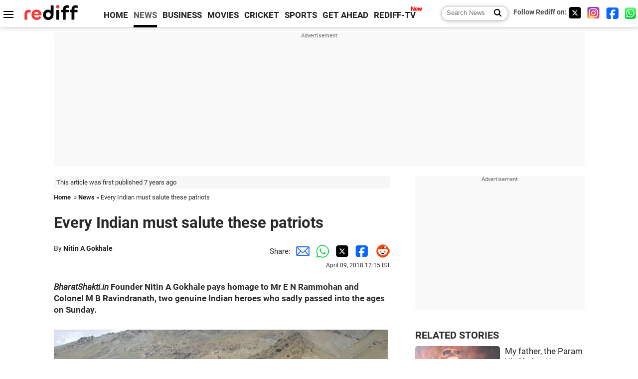

--- FILE ---
content_type: text/html
request_url: https://www.rediff.com/news/special/every-indian-must-salute-these-patriots/20180409.htm
body_size: 15607
content:
<!doctype html>
<html lang="en">
<head>
<meta charset="UTF-8">
<meta name="viewport" content="width=device-width, initial-scale=1" />
<title>Every Indian must salute these patriots - Rediff.com India News</title>
<meta name="keywords" content="Mr E N Rammohan,  B Ravindranath,  Vir Chakra,  Assam,  IIC,  IPS,  IMAGE,  Rajeev Chandrasekhar,  Raj Rif,  ULFA,  Founder Nitin A Gokhale,  India International Centre,  Border Security Force,  Kargil,  Sunil Ganapathy,  Vinod Mehta" />
<link rel="alternate" href="https://www.rediff.com/rss/newshead.xml" type="application/rss+xml"  title="Rediff.com - India news" />
<link rel="author" type="text/html" href="https://www.rediff.com/author/Nitin%20A%20Gokhale" />
<meta name="author" content="Nitin A Gokhale" />
<meta name="robots" content="max-image-preview:large, index, follow">
<link rel="dns-prefetch" href="//track.rediff.com/" >
<link rel="dns-prefetch" href="//bizmail.rediff.com/" >
<link rel="dns-prefetch" href="//businessemail.rediff.com/" >
<link rel="dns-prefetch" href="//workmail.rediff.com/" >
<link rel="preload" href="//imworld.rediff.com/worldrediff/style_3_16/new_arti_us_4.css" as="style">
<link rel="amphtml" href="https://m.rediff.com/amp/news/special/every-indian-must-salute-these-patriots/20180409.htm" />
<link rel="alternate" media="only screen and (max-width: 640px)" href="https://m.rediff.com/news/special/every-indian-must-salute-these-patriots/20180409.htm" />
<meta http-equiv="X-UA-Compatible" content="IE=Edge" />
<meta name="description" content="BharatShakti.in Founder Nitin A Gokhale pays homage to Mr E N Rammohan and Colonel M B Ravindranath, two genuine Indian heroes who sadly passed into the ages on Sunday"  />
<meta name="news_keywords" content="Mr E N Rammohan,  B Ravindranath,  Vir Chakra,  Assam,  IIC,  IPS,  IMAGE,  Rajeev Chandrasekhar,  Raj Rif,  ULFA" /><meta name="twitter:card" content="summary_large_image" />
<meta property="og:title" content="Every Indian must salute these patriots" />
<meta property="og:type" content="article" />
<meta property="og:url" content="https://www.rediff.com/news/special/every-indian-must-salute-these-patriots/20180409.htm" />
<meta property="og:site_name" content="Rediff" />
<meta property="og:description" content="BharatShakti.in Founder Nitin A Gokhale pays homage to Mr E N Rammohan and Colonel M B Ravindranath, two genuine Indian heroes who sadly passed into the ages on Sunday" />
<meta itemprop="name" content="Every Indian must salute these patriots" />
<meta itemprop="description" content="BharatShakti.in Founder Nitin A Gokhale pays homage to Mr E N Rammohan and Colonel M B Ravindranath, two genuine Indian heroes who sadly passed into the ages on Sunday" />
<meta itemprop="publisher" content="Rediff.com" />
<meta itemprop="url" content="https://www.rediff.com/news/special/every-indian-must-salute-these-patriots/20180409.htm" />
<meta itemprop="headline" content="Every Indian must salute these patriots" />
<meta itemprop="inLanguage" content="en-US" />
<meta itemprop="keywords" content="Mr E N Rammohan,  B Ravindranath,  Vir Chakra,  Assam,  IIC,  IPS,  IMAGE,  Rajeev Chandrasekhar,  Raj Rif,  ULFA,  Founder Nitin A Gokhale,  India International Centre,  Border Security Force,  Kargil,  Sunil Ganapathy,  Vinod Mehta" />
<meta itemprop="image" content="https://im.rediff.com/1200-630/news/2018/apr/09e-n-rammohan4.jpg">
<meta itemprop="datePublished" content="2018-04-09T12:15:06+05:30" />
<meta itemprop="dateModified" content="2018-04-09T12:15:06+05:30" />
<meta itemprop="alternativeHeadline" content="Every Indian must salute these patriots" />
<link rel="preload" href="https://im.rediff.com/news/2018/apr/09e-n-rammohan4.jpg?w=670&h=900" as="image" /><link rel="icon" type="image/x-icon" href="https://im.rediff.com/favicon2.ico" />
<link rel="canonical" href="https://www.rediff.com/news/special/every-indian-must-salute-these-patriots/20180409.htm" />
<meta itemprop="dateline" content="New Delhi" /><link rel="preconnect" href="//imworld.rediff.com" >
<meta property="og:image" content="https://im.rediff.com/1200-630/news/2018/apr/09e-n-rammohan4.jpg" />
<link rel="image_src" href="https://im.rediff.com/1200-630/news/2018/apr/09e-n-rammohan4.jpg" />

<script type="application/ld+json">
{
	"@context":"https://schema.org",
	"@type":"NewsArticle",
	"mainEntityOfPage":{
		"@type":"WebPage",
		"@id":"https://www.rediff.com/news/special/every-indian-must-salute-these-patriots/20180409.htm",
		"url":"https://www.rediff.com/news/special/every-indian-must-salute-these-patriots/20180409.htm"
	},
	"inLanguage":"en",
	"headline":"Every Indian must salute these patriots",
	"description":"BharatShakti.in Founder Nitin A Gokhale pays homage to Mr E N Rammohan and Colonel M B Ravindranath, two genuine Indian heroes who sadly passed into the ages on Sunday",
	"keywords":"Mr E N Rammohan,  B Ravindranath,  Vir Chakra,  Assam,  IIC,  IPS,  IMAGE,  Rajeev Chandrasekhar,  Raj Rif,  ULFA,  Founder Nitin A Gokhale,  India International Centre,  Border Security Force,  Kargil,  Sunil Ganapathy,  Vinod Mehta",
	"articleSection":"news",
	"url":"https://www.rediff.com/news/special/every-indian-must-salute-these-patriots/20180409.htm",
	"image":
	{
		"@type":"ImageObject",
		"url":"https://im.rediff.com/1600-900/news/2018/apr/09e-n-rammohan4.jpg",
		"width":"1600",
		"height":"900"
	},
	"datePublished":"2018-04-09T12:15:06+05:30",
	"dateModified":"2018-04-09T12:15:06+05:30",
	"articleBody":"BharatShakti.in Founder Nitin A Gokhale pays homage to Mr E N Rammohan and Colonel M B Ravindranath, two genuine Indian heroes who sadly passed into the ages on Sunday.IMAGE: Colonel M B Ravindranath, Vir Chakra, right, at the Drass war memorial, July 26, 2009. Kind courtesy: http://ssbjcolmbravindranathvrc.blogspot.inSunday, April 8, brought bad news in quick succession.Two of the nicest, upright, brave leaders of men passed away on the same day.They had probably never met, but both E N Rammohan, IPS, and Colonel M B Ravindranath, Vir Chakra, had left lasting impression on me when our paths crossed in different circumstances over the years.Nineteen years ago in the summer of 1999, when I was chosen (by the maverick Vinod Mehta) to go and report from the Kargil-Drass-Batalik sector for Outlook magazine, I had no clue where I was headed.But during the 45 days I spent on the ground in the battle theatre, many lasting friendships were forged both with officers and the units that they led or were part of.&nbsp;Colonel M B Ravindranath (then Lieutenant Colonel Ravindranath), CO of 2 Rajputana Rifles (Raj Rif) was one of those several people one came across in that difficult period and have remained a permanent part of memory of the days and weeks gone by.One of the kindest persons I have known, Colonel Ravindranath faced initial setbacks that his unit suffered in trying to evict intruding Pakistanis, with admirable calm and courage of conviction.Despite losing precious manpower at the beginning of the campaign, he rallied the troops and kept inspiring them to go the extra mile.And Colonel Ravindranaths troops -- who clearly were devoted to him -- responded magnificently.The unit won back Tololing after a fierce and bloody battle spread over two days and nights on June 13, 1999.2 Raj Rif was awarded three Maha Vir Chakras during the Kargil; war.The recapture of Tololing is considered a turning point in the Kargil conflict.The tide actually turned from that point on in Indias favour and we have to thank Colonel Ravindranath for it. He was awarded the Vir Chakra.Those of us who heard stories from the safety of the battalion headquarters at the base of the peaks that the troops captured one after the other were awestruck.I spent many days and some nights with 2 Raj Rif. Occasionally Colonel Ravindranath would find time to chat up or reveal some new development. He did not give breaking news each time.But on every single occasion I stopped by at 2 Raj Rif, his instructions ensured impeccable hospitality. So I had many meals consisting simply of puri-subzi and/or aachar.After the conflict I went back to Guwahati and it was not until 2009 (the 10th anniversary of the conflict) that I ran into Colonel Ravindranath again at Kargil. He had left the army soon after 1999.IMAGE: Colonel M B Ravindranath, Vir Chakra, right, with Rajeev Chandrasekhar, MP. Kind courtesy: Rajeev Chandrasekhar/TwitterIn the intervening 10 years, he had turned entrepreneur and would deliver inspiring talks on leadership for young children in his spare time.During the 10th anniversary celebrations, we spent some time recalling many small incidents in the summer of 1999 both of us had forgotten.Our lives never converged again, but I used to occasionally hear from his course mates about Colonel Ravindranaths progress in his second career.Fifty-eight is too young to leave this world, but death doesnt look at age I guess. It comes when it is ordained.IMAGE: His handlebar moustache, of course, added weight to Mr Rammohans considerable reputation as a blunt, upright and straight-talking cop.And so it was with Mr E N Rammohan. He went when the time came.Although 77, Mr Rammohan (yes, it was always Mr Rammohan, older as he was by two decades), always looked in good health.His handlebar moustache, of course, added weight to his considerable reputation as a blunt, upright and straight-talking cop.I first met him as a young reporter in Assam in the turmoil-ridden days of the ULFA insurgency in the state in the early 1990s.He was IG, Operations and the man who coordinated with the Centre, the army and the civil administration.Although entrusted with controlling the spreading insurgency in Assam, he never hated the insurgents.He knew that the boys had taken up guns to get real and perceived grievances of the Assamese solved. So he didnt treat them as enemies.For an inexperienced reporter like me (I had spent less than a decade in the profession then), this was an important distinction to make.Although a Assam-Meghalaya cadre IPS officer, Mr Rammohan left Assam for central deputation in the mid-1990s and went on to become one of the most effective director generals of the Border Security Force between 1997 and 2000.But it was not until 2006 when I relocated to Delhi that I renewed my acquaintance with him. He was a great source to get perspectives on various security issues, ranging from the growing Maoist menace to Kashmir and, of course, great insights into insurgencies in the north east.Whenever I needed advice, I would call him and he would simply say, Come to the IIC (India International Centre) library. I will be there. We will have a coffee and chat.So I would land up there on time (he hated sloppiness and unpunctuality), get my doubts clarified and then stand in front of the camera and pretend to sound knowledgeable based on his input!After the biggest massacre of CRPF jawans in Dantewada in April 2010, Mr Rammohan was appointed as the one-man enquiry panel.As was his wont, he went deep into causes of the conflict in red zone, not limiting himself to the episode alone.I and another colleague, then tracking Maoist movement and intending to write a book on it, kept pestering him for the contents of his report, but to no avail!Then one day, out of the blue, he called and said come and see me at IIC. This was unusual. Normally, I would call him and not the other way.As we met, he quietly handed over an envelope and said Open it at home. Excited, I rushed home to find a copy of the Dantewada massacre enquiry report!!Mr Rammohan was disappointed with the government of the day for not heeding his advice about restoring the rights of tribals under the 5th Schedule of the Constitution.As long as the tribals are exploited by the rich and the powerful, the Maoists will continue to get traction, he used to say.Till the end, he remained true to his belief and principles.Despite his imposing demeanour, Mr Rammohan was a compassionate man.And stoic.I learnt that first hand. It was August 16, 2008, Delhi airport.Rushing to catch an early morning flight to Srinagar, I saw him in just ahead of me in the security check queue (that was another of his traits: He never pulled rank. If he wanted he could have got VIP treatment at airports, but Mr Rammohan never believed in such frills).We chatted. I asked where was he headed. He just said Jammu and asked me why I was going to Srinagar.Soon we went our separate ways. To my utter shock that evening I learnt that one of the two Army Aviation pilots who had died in a crash the previous day in Ladakh was his son, Major K E Padmanabhan (the other was Major Sunil Ganapathy, the brother of another friend)!I was ashamed of myself for lack of domain awareness, but also amazed at the same time at the poise and equanimity displayed by Mr Rammohan in the face of the tragic event.After all, there cannot be a bigger burden for a father to carry than his young sons body. And here he was giving no indication of the sorrow he must have been going through at that hour.In the long term the grief did affect him though. In these past 10 years, I found him increasingly pessimistic and withdrawn. But he continued to write and talk at various forums and kept up the demand to treat tribals more compassionately.His kind of leaders and human beings are indeed rare.Will miss you Sir!",
	"author":{
		"@type":"Person",
		"name":"Nitin A Gokhale",
		"url":"https://www.rediff.com/author/Nitin%20A%20Gokhale"
	},
	"publisher":{   
		"@type":"NewsMediaOrganization",
		"name":"Rediff.com",
		"logo":{
			"@type":"ImageObject","url":"https://im.rediff.com/worldrediff/pix/rediff_newlogo.svg","width":400,"height":100   
		}        
	},
	"associatedMedia":{
		"@type":"ImageObject",
		"url":"https://im.rediff.com/news/2018/apr/09e-n-rammohan4.jpg",
		"caption":"Every Indian must salute these patriots",
		"description":"Every Indian must salute these patriots",
		"height":"900",
		"width":"1200"
	}		
}
</script>
<script type="application/ld+json">
{
	"@context":"https://schema.org",
	"@type":"BreadcrumbList",
	"name":"Breadcrumb",
	"itemListElement":[
		{
		"@type":"ListItem",
		"position":1,
		"item":{
			"@id":"https://www.rediff.com",
			"name":"Home"
		}
		},
		{
		"@type":"ListItem",
		"position":2,
		"item":{
		"@id":"https://www.rediff.com/news",
		"name":"News"
		}
		},
		{
		"@type":"ListItem",
		"position":3,
		"item":{
		"name":"Every Indian must salute these patriots"
		}
		}
	]
}
</script>
<script type="application/ld+json">
{
	"@context":"https://schema.org",
	"@type":"WebPage",
	"name":"Every Indian must salute these patriots - Rediff.com India News",
	"description":"BharatShakti.in Founder Nitin A Gokhale pays homage to Mr E N Rammohan and Colonel M B Ravindranath, two genuine Indian heroes who sadly passed into the ages on Sunday",
	"keywords":"Mr E N Rammohan,  B Ravindranath,  Vir Chakra,  Assam,  IIC,  IPS,  IMAGE,  Rajeev Chandrasekhar,  Raj Rif,  ULFA,  Founder Nitin A Gokhale,  India International Centre,  Border Security Force,  Kargil,  Sunil Ganapathy,  Vinod Mehta",
	"speakable":{
		"@type":"SpeakableSpecification",
		"cssSelector":["h1","h2"]
		},
	"url":"https://www.rediff.com/news/special/every-indian-must-salute-these-patriots/20180409.htm"
}
</script>


<script type="application/ld+json">
{
	"@context":"https://schema.org","@type":"NewsMediaOrganization","name":"Rediff.com","url":"https://www.rediff.com","logo":{
		"@type":"ImageObject","url":"https://im.rediff.com/worldrediff/pix/rediff_newlogo.svg","width":400,"height":100
	},
	"address":{
		"@type":"PostalAddress","streetAddress":" Level 9 and 10, Seasons Riddhi Siddhi, Jn of Tilak Road and 1st Gaothan Lane, Santacruz (West)","addressLocality":"Mumbai","addressRegion":"India","addressCountry":"IN","postalCode":"400054"
	},
	"contactPoint":{
		"@type":"ContactPoint","telephone":"+91 - 022 - 61820000","contactType":"Customer Service","areaServed":"IN","availableLanguage":"English","hoursAvailable":{"opens":"09:00","closes":"18:00"}
	},
	"sameAs":[
		"https://x.com/RediffNews",
		"https://www.instagram.com/rediffnews/",
		"https://www.facebook.com/people/Rediff-News/61566156876578/",
		"https://www.youtube.com/@RediffOriginals"
	]
}
</script>
<script type="application/ld+json">
{
	"@context":"https://schema.org",
	"@type":"SiteNavigationElement",
	"name":["rediffmail","Rediff Money","Enterprise Email","Business Email","rediffGURUS","News","Business","Movies","Sports","Cricket","Get Ahead"],
	"url":["https://mail.rediff.com/cgi-bin/login.cgi","https://money.rediff.com","https://workmail.rediff.com","https://businessemail.rediff.com","https://gurus.rediff.com","https://www.rediff.com/news","https://www.rediff.com/business","https://www.rediff.com/movies","https://www.rediff.com/sports","https://www.rediff.com/cricket","https://www.rediff.com/getahead"]
}
</script>
<script>
var cdn_domain = "https://www.rediff.com";
var section = "news";
var article_url = "https://www.rediff.com/news/special/every-indian-must-salute-these-patriots/20180409.htm";
var template = "news-special.xsl";
var page_type = "article";
var endyear 	= "2026";
var org_domain = "https://mypage.rediff.com";
var imgpath	= "//imworld.rediff.com/worldrediff/pix";
var ishare_domain	= "https://ishare.rediff.com";
var shopping_domain	= "https://shopping.rediff.com";
var books_domain	= "https://books.rediff.com";
var track_domain	= "https://track.rediff.com";
var money_domain	= "https://money.rediff.com";
var realtime_domain	= "https://realtime.rediff.com";
var share_domain	= "https://share.rediff.com";
var timetoread = "";

function enc(a,url){a.href	=	url;return true;}
function getCookie(name){var dc=document.cookie;var prefix=name+"=";var begin=dc.indexOf("; "+prefix);if(begin==-1){begin=dc.indexOf(prefix);if(begin!=0)return null}else begin+=2;var end=document.cookie.indexOf(";",begin);if(end==-1)end=dc.length;return unescape(dc.substring(begin+prefix.length,end))}
function sharePopup(ob){var left = (screen.width - 800) / 2;var shareurl = ob.href;window.open(shareurl,'sharewindow','toolbar=no,location=0,status=no,menubar=no,scrollbars=yes,resizable=yes,width=800,height=550,top=80,left='+left);}
function trackURL(url){if(navigator.userAgent.toLowerCase().indexOf('msie') != -1){var referLink = document.createElement('a');referLink.href = url;document.body.appendChild(referLink);referLink.click();}else{document.location.href = url;}}

</script>
	
	<script>
	(adsbygoogle = window.adsbygoogle || []).push({
		google_ad_client: "ca-pub-2932970604686705",
		enable_page_level_ads: true
	});
	</script>
	
<link rel="stylesheet" href="//imworld.rediff.com/worldrediff/style_3_16/new_arti_us_4.css" />
<style>.imgcaption{clear:both}.bigtable{margin:10px 0}.logo{width:160px}.toplinks .active{margin-right:0;margin-left:0}.watchasvd{font-size:0.8rem;margin-right:20px;display:inline-block;vertical-align:middle;color:#ef3b3a;font-weight:bold;}.watchasvd::before{content:'';display:inline-block;width:28px;height:17px;background:url('https://im.rediff.com/worldrediff/pix/watchvdicon.jpg') 0 0 no-repeat;vertical-align:middle;}.newtv::after{content:'New';font-weight:bold;color:#ff0000;font-size:0.8rem;position:absolute;top:-10px;right:-13px}.mfrom_flex{display:flex;justify-content:space-between;border-bottom:solid 1px #e2e2e2;padding-bottom:20px}.mfrom_box{max-width:200px;overflow:hidden}.mfrom_copy{font-size:1.1rem;margin-top:5px}.div_subscibe_top{margin-top:30px}.subscribe_btn_in{background:#000;border-radius:50%;width:30px;height:30px;line-height:30px;font-size:1.2rem;color:#fff;border:none;text-align:center}.lbl_sub_email{display:block;font-weight:bold;font-size:0.8rem;margin-bottom:1px}.div_subscibe_top_container{width:calc(100% - 330px);border-right:dotted 1px #ababab;border-left:dotted 1px #ababab;}.div_subscibe_top{width:250px;background:none;margin:0 auto;border:none;border-radius:5px;padding:5px 0 8px 12px;box-shadow:0 0 7px rgba(0, 0, 0, 0.3)}.vcenter{align-items:center}.sub_email_in{padding:5px;text-align:left;height:30px;width:190px;margin-right:5px;border:solid 1px #b2aeae;border-radius:5px;font-size:0.85rem}.sub_email_in::placeholder{font-size:1rem}.subwait{position:absolute;right:50px}.subscrip_message{font-size:0.75rem;font-weight:bold;margin:5px 0}.artihd{font-size:2.07rem}.arti_contentbig h2{font-size:1.6rem;margin-bottom:5px;font-weight:bold}.arti_contentbig h3{font-size:1.4rem;margin-bottom:5px;font-weight:bold}.arti_contentbig h4{font-size:1.2rem;margin-bottom:5px;font-weight:bold}.keypoints{clear:both;border:solid 1px #202020;padding:10px 20px;border-radius:20px;margin:20px 0}.keypoints ul{padding:0 0 0 20px;margin:15px 0 0 0;line-height:1.4em}.keypoints h3{background:#f7f7f7;padding:10px;border-bottom:solid 1px #cdcdcd}.arti_contentbig a{color:#4362db}</style>

<script>
window.googletag = window.googletag || {cmd: []};
googletag.cmd.push(function() {
	var sectionarr = window.parent.location.href.split("/");
	var authorname = "";
	if(document.getElementById('OAS_author')){authorname = document.getElementById('OAS_author').value;}
	var adv_subsection = "";
	if(document.getElementById('OAS_subsection')){adv_subsection = document.getElementById('OAS_subsection').value;}
	googletag.defineSlot('/21677187305/Rediff_ROS_728x90_ATF_INTL', [[750, 100], [970, 90], [970, 250], [980, 90], [930, 180], [950, 90], [960, 90], [970, 66], [750, 200], [728, 90], [980, 120]], 'div-gpt-ad-1739426843638-0').setTargeting('author', authorname.toLowerCase()).setTargeting('url',sectionarr[3]).setTargeting('subsection',adv_subsection).addService(googletag.pubads());
	googletag.defineSlot('/21677187305/Rediff_ROS_300x250_ATF_INTL', [[336, 280], [300, 250]], 'div-gpt-ad-1739426924396-0').setTargeting('author', authorname.toLowerCase()).setTargeting('url',sectionarr[3]).setTargeting('subsection',adv_subsection).addService(googletag.pubads());
	googletag.defineSlot('/21677187305/Rediff_ROS_300x250_BTF_INTL', [[300, 250], [336, 280]], 'div-gpt-ad-1742278123914-0').setTargeting('author', authorname.toLowerCase()).setTargeting('url',sectionarr[3]).setTargeting('subsection',adv_subsection).addService(googletag.pubads());
	googletag.defineSlot('/21677187305/Rediff_ROS_300x250_BTF2_INTL', [[300, 250], [336, 280]], 'div-gpt-ad-1752125674124-0').setTargeting('author', authorname.toLowerCase()).setTargeting('url',sectionarr[3]).setTargeting('subsection',adv_subsection).addService(googletag.pubads());
	googletag.defineSlot('/21677187305/Rediff_ROS_300x250_BTF3_INTL', [[300, 100], [300, 250], [300, 75]], 'div-gpt-ad-1748412147256-0').setTargeting('author', authorname.toLowerCase()).setTargeting('url',sectionarr[3]).setTargeting('subsection',adv_subsection).addService(googletag.pubads());
	googletag.defineSlot('/21677187305/Rediff_ROS_728x90_BTF_INTL', [[960, 90], [970, 66], [970, 90], [728, 90], [980, 90], [950, 90]], 'div-gpt-ad-1748412234453-0').setTargeting('author', authorname.toLowerCase()).setTargeting('url',sectionarr[3]).setTargeting('subsection',adv_subsection).addService(googletag.pubads());
	if(screen.width >= 1400)
	{
	googletag.defineSlot('/21677187305/Rediff_ROS_120x600_ATF_INTL_Left_Margin', [120, 600], 'div-gpt-ad-1741063428061-0').setTargeting('author', authorname.toLowerCase()).setTargeting('url',sectionarr[3]).setTargeting('subsection',adv_subsection).addService(googletag.pubads());
	googletag.defineSlot('/21677187305/Rediff_ROS_120x600_ATF_INTL_Right_Margin', [120, 600], 'div-gpt-ad-1741063514341-0').setTargeting('author', authorname.toLowerCase()).setTargeting('url',sectionarr[3]).setTargeting('subsection',adv_subsection).addService(googletag.pubads());
	}
	googletag.pubads().enableSingleRequest();
	googletag.enableServices();
});
</script>

<style>.arti_contentbig p.imgcaptionsmall,.imgcaptionsmall{width:50%;color:#515151;font-size:0.9rem;float:left;margin:0 8px 8px 0;line-height:1.4em;}</style>
</head>
<body>
<!-- Begin comScore Tag -->

<script>
var _comscore = _comscore || [];
_comscore.push({ c1: "2", c2: "6035613" });
(function() {
var s = document.createElement("script"), el = document.getElementsByTagName("script")[0]; 
s.async = true;
s.src = "https://sb.scorecardresearch.com/cs/6035613/beacon.js";
el.parentNode.insertBefore(s, el);
})();
</script>
<noscript><img src="https://sb.scorecardresearch.com/p?c1=2&amp;c2=6035613&amp;cv=3.6.0&amp;cj=1" alt="comscore" ></noscript>

<!-- End comScore Tag --><script>
if(!OAS_sitepage)var OAS_sitepage = "";
if(!OAS_listpos)var OAS_listpos = "";

	var ck=document.cookie;
	function getcookie(n)
	{
		var ar=n+"=";var al=ar.length;var cl=ck.length;var i=0;while(i<cl)
		{j=i+al;if(ck.substring(i,j)==ar)
		{e=ck.indexOf(";",j);if(e==-1)
		e=ck.length;return unescape(ck.substring(j,e));}
		i=ck.indexOf(" ",i)+1;if(i==0)
		break;}
		return "";
	}
	var querystring	= "";
	var path	= "";
	var domain	= "";
	var Rkey_data	= "";
	var Rkey	= Math.floor(Math.random() * 1000000);
	querystring	= window.location.search;
	path		= window.location.pathname;
	domain		= window.location.host;
	var tmp_ref = encodeURIComponent(document.referrer);
	if((tmp_ref == null) || (tmp_ref.length == 0)){tmp_ref = "";}
	if (querystring == "")
	{
		Rkey_data = "?rkey="+Rkey;
	}
	else
	{
		Rkey_data = "&rkey="+Rkey;
	}
	if(tmp_ref != "")
	{
		Rkey_data += "&ref="+tmp_ref;
	}
	var metricImgNew = new Image();
	metricImgNew.src = '//usmetric.rediff.com/'+domain+path+querystring+Rkey_data+'&device=pc';
	var Rlo="";
	var Rl = "";
	Rlo	= getcookie("Rlo");
	Rlo = unescape(Rlo).replace(/\+/g," ");
	Rlo = Rlo.replace("@rediffmail.com","");
	Rlo = Rlo.replace(/[^\w\d\s\-\_]/ig,'');
	Rl = getcookie("Rl");
	Rl = Rl.replace(/[^\w\d\s\-\_@\.]/ig,'');
	var tmp_rsc1 = "";
	tmp_rsc1 = getcookie("Rsc");

</script>
<style>.fnt0{font-size:0;}</style>
<div class="fnt0"><ins data-revive-zoneid="333" data-revive-source="_blank" data-revive-target="_blank" data-revive-id="4b71f4079fb345c8ac958d0e9f0b56dd" data-zonename="Rediff_ROS_OutstreamVideo_INTL"></ins></div><input type="hidden" id="OAS_topic"  name="OAS_topic" value="defence" />
<input type="hidden" id="OAS_author"  name="OAS_author" value="Nitin A Gokhale" />
<input type="hidden" id="ads_moviename"  name="ads_moviename" value="null" />
<div id="tower_conatainer" class='tower_conatainer'><div id="div_left_tower" class="left_tower"></div><div id="div_right_tower" class="right_tower"></div></div><input type="hidden" id="OAS_subsection"  name="OAS_subsection" value="news-special-every" /><div class="topfixedrow">
	<div class="logobar flex maxwrap">
		<div id="menuicon" class="homesprite menuicon"></div>
		<div class="logo"><a href="https://www.rediff.com"><img src="//imworld.rediff.com/worldrediff/pix/rediff_newlogo.svg" width="120" height="30" alt="rediff logo" /></a></div>
		<div class="toplinks">
			<a href="https://www.rediff.com" class="linkcolor bold" data-secid="nav_article_home" data-pos="1">HOME</a>
			<a href="https://www.rediff.com/news" class="linkcolor bold active" data-secid="nav_article_news" data-pos="1">NEWS</a> 
			<a href="https://www.rediff.com/business" class="linkcolor bold " data-secid="nav_article_business" data-pos="1">BUSINESS</a> 
			<a href="https://www.rediff.com/movies" class="linkcolor bold " data-secid="nav_article_movies" data-pos="1">MOVIES</a> 
			<a href="https://www.rediff.com/cricket" class="linkcolor bold " data-secid="nav_article_cricket" data-pos="1">CRICKET</a> 
			<a href="https://www.rediff.com/sports" class="linkcolor bold " data-secid="nav_article_sports" data-pos="1">SPORTS</a> 
			<a href="https://www.rediff.com/getahead" class="linkcolor bold " data-secid="nav_article_getahead" data-pos="1">GET AHEAD</a>
			<a href="https://tv.rediff.com" class="linkcolor bold relative newtv" data-secid="nav_article_redifftv" data-pos="1">REDIFF-TV</a>
		</div>
		<div class="toprightlinks flex">
			<div class="arti_srch_container"><form name="mainnewsrchform" onsubmit="return submitSearch()" action="https://www.rediff.com/search" method="POST"><input type="text" id="main_srchquery_tbox" name="main_srchquery_tbox" placeholder="Search News" value="" class="txt_srchquery" autocomplete="off"><input type="submit" value="" class="newsrchbtn" aria-label="Search News"></form></div>
			<div class="navbarsocial"><span class="followon">Follow Rediff on: </span><a href="https://x.com/RediffNews" target="_blank" aria-label="Twitter"><span class="homesprite socialicons twitter"></span></a> &nbsp; <a href="https://www.instagram.com/rediffnews/" target="_blank" aria-label="Instagram"><span class="homesprite socialicons insta"></span></a> &nbsp; <a href="https://www.facebook.com/people/Rediff-News/61566156876578/" target="_blank" aria-label="Facebook"><span class="homesprite socialicons fb"></span></a> &nbsp; <a href="https://whatsapp.com/channel/0029Va5OV1pLtOjB8oWyne1F" target="_blank" aria-label="whatsup"><span class="homesprite socialicons whup"></span></a></div>
		</div>
	</div>
</div>
<div class="advtcontainer lb wrapper">
	<div class="advttext"></div>
	<div id="world_top" class="div_ad_lb01"><div id='div-gpt-ad-1739426843638-0' style='min-width:728px;min-height:66px;'><script>googletag.cmd.push(function(){googletag.display('div-gpt-ad-1739426843638-0');});</script></div></div>
</div>
<div class="wrapper clearfix">
	<!-- leftcontainer starts -->
	<div id="leftcontainer" class="red_leftcontainer">
		<div class="yearsago">This article was first published 7 years ago</div>		<div class="breadcrumb"><a href="https://www.rediff.com" class="bold">Home</a>&nbsp; &raquo;&nbsp;<a href="https://www.rediff.com/news" class="bold">News</a> &raquo;&nbsp;Every Indian must salute these patriots</div>
		<h1 class="artihd">Every Indian must salute these patriots</h1>
		<div class="clearfix">
			<div class="floatL">
				<div class="bylinetop">	By <a href="https://www.rediff.com/author/Nitin%20A%20Gokhale" class="bold">Nitin A Gokhale</a>		</div>
				<div> </div>
			</div>
			<div class="floatR">Share:<a href="mailto:?subject=Every%20Indian%20must%20salute%20these%20patriots&body=Read this article https://www.rediff.com/news/special/every-indian-must-salute-these-patriots/20180409.htm" title="Share by Email" aria-label="Email Share"><i class="shareic_sprite email"></i></a><a target="_blank" OnClick="sharePopup(this);return false;" href="https://api.whatsapp.com/send?text=https://www.rediff.com/news/special/every-indian-must-salute-these-patriots/20180409.htm" title="Share on Whatsapp"  aria-label="Whatsapp Share"><i class="shareic_sprite waup"></i></a><a target="_blank" OnClick="sharePopup(this);return false;" href="https://twitter.com/intent/tweet?url=https://www.rediff.com/news/special/every-indian-must-salute-these-patriots/20180409.htm&text=Every%20Indian%20must%20salute%20these%20patriots"  title="Share on Twitter"  aria-label="Twitter Share"><i class="shareic_sprite twit"></i></a><a target="_blank" OnClick="sharePopup(this);return false;" href="https://www.facebook.com/sharer/sharer.php?u=https://www.rediff.com/news/special/every-indian-must-salute-these-patriots/20180409.htm&picture=&title=Every%20Indian%20must%20salute%20these%20patriots&description=" title="Share on Facebook"  aria-label="Facebook Share"><i class="shareic_sprite fb"></i></a><a target="_blank" OnClick="sharePopup(this);return false;" href="https://www.reddit.com/submit?url=https://www.rediff.com/news/special/every-indian-must-salute-these-patriots/20180409.htm&title=Every%20Indian%20must%20salute%20these%20patriots" title="Share on Reddit"  aria-label="Reddit Share"><i class="shareic_sprite reddit"></i></a>
			<p class="updatedon">April 09, 2018 12:15 IST</p>
			</div>
		</div>
				<div id="arti_content_n" class="arti_contentbig clearfix" itemprop="articleBody">
			<p><strong><em>BharatShakti.in</em> Founder Nitin A Gokhale pays homage to Mr E N Rammohan and Colonel M B Ravindranath, two genuine Indian heroes who sadly passed into the ages on Sunday.</strong></p>
<p><img class=imgwidth  src="//im.rediff.com/news/2018/apr/09e-n-rammohan4.jpg?w=670&h=900" alt="Colonel M B Ravindranath, Vir Chakra, right, at the Drass war memorial, July 26, 2009. Kind courtesy: https://ssbjcolmbravindranathvrc.blogspot.in" style="max-width:100%;"   /><br /><strong>IMAGE: Colonel M B Ravindranath, Vir Chakra, right, at the Drass war memorial, July 26, 2009. Kind courtesy: https://ssbjcolmbravindranathvrc.blogspot.in</strong></p>
<p class="rbig">Sunday, April 8, brought bad news in quick succession.</p>
<p>Two of the nicest, upright, brave leaders of men passed away on the same day.</p>
<p>They had probably never met, but both E N Rammohan, IPS, and Colonel M B Ravindranath, Vir Chakra, had left lasting impression on me when our paths crossed in different circumstances over the years.</p>
<p>Nineteen years ago in the summer of 1999, when I was chosen (by the maverick Vinod Mehta) to go and report from the Kargil-Drass-Batalik sector for <em>Outlook</em> magazine, I had no clue where I was headed.</p>
<p>But during the 45 days I spent on the ground in the battle theatre, many lasting friendships were forged both with officers and the units that they led or were part of.</p>
<div id="div_morelike_topic_container">&nbsp;</div>
<p class="rbig">Colonel M B Ravindranath (then Lieutenant Colonel Ravindranath), CO of 2 Rajputana Rifles (Raj Rif) was one of those several people one came across in that difficult period and have remained a permanent part of memory of the days and weeks gone by.</p>
<p>One of the kindest persons I have known, Colonel Ravindranath faced initial setbacks that his unit suffered in trying to evict intruding Pakistanis, with admirable calm and courage of conviction.</p>
<p>Despite losing precious manpower at the beginning of the campaign, he rallied the troops and kept inspiring them to go the extra mile.</p><div id="shop_advertise_div_1"></div><div class="clear"><div class="inline-block" id="div_arti_inline_advt"></div><div class="inline-block" id="div_arti_inline_advt2"></div></div>
<p>And Colonel Ravindranath's troops -- who clearly were devoted to him -- responded magnificently.</p>
<p>The unit won back Tololing after a fierce and bloody battle spread over two days and nights on June 13, 1999.</p>
<p>2 Raj Rif was awarded three Maha Vir Chakras during the Kargil; war.</p>
<p>The recapture of Tololing is considered a turning point in the Kargil conflict.</p>
<p class="rbig">The tide actually turned from that point on in India's favour and we have to thank Colonel Ravindranath for it. He was awarded the Vir Chakra.</p>
<p>Those of us who heard stories from the safety of the battalion headquarters at the base of the peaks that the troops captured one after the other were awestruck.</p>
<p>I spent many days and some nights with 2 Raj Rif. Occasionally Colonel Ravindranath would find time to chat up or reveal some new development. He did not give breaking news each time.</p>
<p>But on every single occasion I stopped by at 2 Raj Rif, his instructions ensured impeccable hospitality. So I had many meals consisting simply of <em>puri-subzi</em> and/or <em>aachar</em>.</p>
<p>After the conflict I went back to Guwahati and it was not until 2009 (the 10th anniversary of the conflict) that I ran into Colonel Ravindranath again at Kargil. He had left the army soon after 1999.</p>
<p><img class=imgwidth  src="//im.rediff.com/news/2018/apr/09e-n-rammohan2.jpg?w=670&h=900" alt="Colonel M B Ravindranath, Vir Chakra, right, with Rajeev Chandrasekhar, MP. Kind courtesy: Rajeev Chandrasekhar/Twitter" style="max-width:100%;"   /><br /><strong>IMAGE: Colonel M B Ravindranath, Vir Chakra, right, with Rajeev Chandrasekhar, MP. Kind courtesy: Rajeev Chandrasekhar/Twitter</strong></p>
<p class="rbig">In the intervening 10 years, he had turned entrepreneur and would deliver inspiring talks on leadership for young children in his spare time.</p>
<p>During the 10th anniversary celebrations, we spent some time recalling many small incidents in the summer of 1999 both of us had forgotten.</p>
<p>Our lives never converged again, but I used to occasionally hear from his course mates about Colonel Ravindranath's progress in his second career.</p>
<p>Fifty-eight is too young to leave this world, but death doesn't look at age I guess. It comes when it is ordained.</p>
<p><img class=imgwidth  src="//im.rediff.com/news/2018/apr/09e-n-rammohan1.jpg?w=670&h=900" alt="E N Rammohan, IPS. Kind courtesy: Rajya Sabha TV" style="max-width:100%;"   /><br /><strong>IMAGE: His handlebar moustache, of course, added weight to Mr Rammohan's considerable reputation as a blunt, upright and straight-talking cop.</strong></p>
<p class="rbig">And so it was with Mr E N Rammohan. He went when the time came.</p>
<p>Although 77, Mr Rammohan (yes, it was always Mr Rammohan, older as he was by two decades), always looked in good health.</p>
<p>His handlebar moustache, of course, added weight to his considerable reputation as a blunt, upright and straight-talking cop.</p>
<p>I first met him as a young reporter in Assam in the turmoil-ridden days of the ULFA insurgency in the state in the early 1990s.</p><div class="clear"></div><div class="advtcontainer lb"><div class="advttext"></div><div id="div_outstream_bottom"><ins data-revive-zoneid="391" data-revive-source="_blank" data-revive-target="_blank" data-revive-id="4b71f4079fb345c8ac958d0e9f0b56dd" data-zonename="Rediff_ROS_InArticleVideo_Middle_INTL"></ins></div></div><div class="clear"></div>
<p>He was IG, Operations and the man who coordinated with the Centre, the army and the civil administration.</p>
<p>Although entrusted with controlling the spreading insurgency in Assam, he never hated the insurgents.</p>
<p>He knew that the boys had taken up guns to get real and perceived grievances of the Assamese solved. So he didn't treat them as enemies.</p>
<p>For an inexperienced reporter like me (I had spent less than a decade in the profession then), this was an important distinction to make.</p>
<p class="rbig">Although a Assam-Meghalaya cadre IPS officer, Mr Rammohan left Assam for central deputation in the mid-1990s and went on to become one of the most effective director generals of the Border Security Force between 1997 and 2000.</p>
<p>But it was not until 2006 when I relocated to Delhi that I renewed my acquaintance with him. He was a great source to get perspectives on various security issues, ranging from the growing Maoist menace to Kashmir and, of course, great insights into insurgencies in the north east.</p>
<p>Whenever I needed advice, I would call him and he would simply say, "Come to the IIC (<em>India International Centre</em>) library. I will be there. We will have a coffee and chat."</p>
<p>So I would land up there on time (he hated sloppiness and unpunctuality), get my doubts clarified and then stand in front of the camera and pretend to sound knowledgeable based on his input!</p>
<p class="rbig">After the biggest massacre of CRPF jawans in Dantewada in April 2010, Mr Rammohan was appointed as the one-man enquiry panel.</p>
<p>As was his wont, he went deep into causes of the conflict in red zone, not limiting himself to the episode alone.</p>
<p>I and another colleague, then tracking Maoist movement and intending to write a book on it, kept pestering him for the contents of his report, but to no avail!</p>
<p>Then one day, out of the blue, he called and said come and see me at IIC. This was unusual. Normally, I would call him and not the other way.</p>
<p>As we met, he quietly handed over an envelope and said "Open it at home." Excited, I rushed home to find a copy of the Dantewada massacre enquiry report!!</p>
<p>Mr Rammohan was disappointed with the government of the day for not heeding his advice about restoring the rights of tribals under the 5th Schedule of the Constitution.</p>
<p>As long as the tribals are exploited by the rich and the powerful, the Maoists will continue to get traction, he used to say.</p>
<p><img class=imgwidth  src="//im.rediff.com/news/2018/apr/09e-n-rammohan3.jpg?w=670&h=900" alt="Mr Rammohan addresses a gathering in Hyderabad" style="max-width:100%;"   /></p>
<p class="rbig">Till the end, he remained true to his belief and principles.</p>
<p>Despite his imposing demeanour, Mr Rammohan was a compassionate man.</p>
<p>And stoic.</p>
<p>I learnt that first hand. It was August 16, 2008, Delhi airport.</p>
<p>Rushing to catch an early morning flight to Srinagar, I saw him in just ahead of me in the security check queue (that was another of his traits: He never pulled rank. If he wanted he could have got VIP treatment at airports, but Mr Rammohan never believed in such frills).</p>
<p>We chatted. I asked where was he headed. He just said Jammu and asked me why I was going to Srinagar.</p>
<p>Soon we went our separate ways. To my utter shock that evening I learnt that one of the two Army Aviation pilots who had died in a crash the previous day in Ladakh was his son, Major K E Padmanabhan (the other was Major Sunil Ganapathy, the brother of another friend)!</p>
<p>I was ashamed of myself for lack of domain awareness, but also amazed at the same time at the poise and equanimity displayed by Mr Rammohan in the face of the tragic event.</p>
<p>After all, there cannot be a bigger burden for a father to carry than his young son's body. And here he was giving no indication of the sorrow he must have been going through at that hour.</p>
<p class="rbig">In the long term the grief did affect him though. In these past 10 years, I found him increasingly pessimistic and withdrawn. But he continued to write and talk at various forums and kept up the demand to treat tribals more compassionately.</p>
<p>His kind of leaders and human beings are indeed rare.</p>
<p>Will miss you Sir!</p>
		</div>
		<div class="bylinebot">
			<span><a href="https://www.rediff.com/author/Nitin%20A%20Gokhale" class="bold">Nitin A Gokhale</a> </span>																	</div>
		<i class="clear"></i>
		<div class="flex spacebetw vcenter">
			<div>Share:<a href="mailto:?subject=Every%20Indian%20must%20salute%20these%20patriots&body=Read this article https://www.rediff.com/news/special/every-indian-must-salute-these-patriots/20180409.htm"  aria-label="Email Share" title="Share by Email"><i class="shareic_sprite email"></i></a><a target="_blank" OnClick="sharePopup(this);return false;" href="https://api.whatsapp.com/send?text=https://www.rediff.com/news/special/every-indian-must-salute-these-patriots/20180409.htm" aria-label="Whatsapp Share" title="Share on Whatsapp"><i class="shareic_sprite waup"></i></a><a target="_blank" OnClick="sharePopup(this);return false;" href="https://twitter.com/intent/tweet?url=https://www.rediff.com/news/special/every-indian-must-salute-these-patriots/20180409.htm&text=Every%20Indian%20must%20salute%20these%20patriots"  title="Share on Twitter"  aria-label="Twitter Share"><i class="shareic_sprite twit"></i></a><a target="_blank" OnClick="sharePopup(this);return false;" href="https://www.facebook.com/sharer/sharer.php?u=https://www.rediff.com/news/special/every-indian-must-salute-these-patriots/20180409.htm&picture=&title=Every%20Indian%20must%20salute%20these%20patriots&description=" title="Share on Facebook"  aria-label="Facebook Share"><i class="shareic_sprite fb"></i></a><a target="_blank" OnClick="sharePopup(this);return false;" href="https://www.reddit.com/submit?url=https://www.rediff.com/news/special/every-indian-must-salute-these-patriots/20180409.htm&title=Every%20Indian%20must%20salute%20these%20patriots" title="Share on Reddit"  aria-label="Reddit Share"><i class="shareic_sprite reddit"></i></a></div>
			<div class="div_subscibe_top_container"><div id='span_subscibe_top' class="div_subscibe_top"><div id='div_subscribe_in_top' class='flex'><form name='frm_subscription_in_top' method='POST' id='frm_subscription_in_top'><label for='sub_email_in_top' class="lbl_sub_email">Subscribe to our Newsletter!</label><input type='text' onkeypress="if(event.keyCode==13){return submitSubscribeTop('sub_email_in_top','subscribe_btn_in_top','div_subscribe_in_top','div_subscrip_message_in_top',1);}" autocomplete='off' id='sub_email_in_top' name='sub_email_in_top' value='' placeholder='&#x2709; Your Email' class='sub_email_in' /><input type='button' onclick="return submitSubscribeTop('sub_email_in_top','subscribe_btn_in_top','div_subscribe_in_top','div_subscrip_message_in_top',1);" value='&gt;' id='subscribe_btn_in_top' class='subscribe_btn_in' /><i id='subwait_top' class='subwait'></i></form></div><div id='div_subscrip_message_in_top' class='subscrip_message hide'></div></div></div>
			<div><a href="https://www.rediff.com/news/special/every-indian-must-salute-these-patriots/20180409.htm?print=true" target="_blank" rel="noreferrer" title="Print this article"><i class="shareic_sprite printicon"></i></a></div>
		</div>
				<div id="tags_div" class="tagsdiv"><p class='bold'>More News Coverage</p></b><a href="https://www.rediff.com/tags/mr-e-n-rammohan">Mr E N Rammohan</a><a href="https://www.rediff.com/tags/-b-ravindranath"> B Ravindranath</a><a href="https://www.rediff.com/tags/-vir-chakra"> Vir Chakra</a><a href="https://www.rediff.com/tags/-assam"> Assam</a><a href="https://www.rediff.com/tags/-iic"> IIC</a></div>
		<div><div class="advttext"></div><div id="world_bottom1"><div id="taboola-below-article-thumbnails"></div>

<script type="text/javascript">
  window._taboola = window._taboola || [];
  _taboola.push({
    mode: 'thumbnails-a',
    container: 'taboola-below-article-thumbnails',
    placement: 'Below Article Thumbnails',
    target_type: 'mix'
  });
</script>
</div></div>
		<i class="clear"></i><div id="div_ad_bottom3"><ins data-revive-zoneid="259" data-revive-source="_blank" data-revive-target="_blank" data-revive-id="4b71f4079fb345c8ac958d0e9f0b56dd" data-zonename="Rediff_ROS_Native_Widget_BTF2_INTL"></ins></div><i class="clear ht20"></i>
	</div>
	<!-- leftcontainer ends -->
	<!-- rightcontainer starts -->
	<div id="rightcontainer" class="red_rightcontainer">
		<div class="boxadvtcontainer">
			<div class="advttext"></div>
			<div class="relative"><div id="world_right1" class="world_right1"><div id='div-gpt-ad-1739426924396-0' style='min-width:300px;min-height:250px;'><script>googletag.cmd.push(function(){googletag.display('div-gpt-ad-1739426924396-0');});</script></div></div></div>
		</div>
				<div class="div_morenews">
			<h2 class="sechd">RELATED STORIES</h2>
									<div class="mnewsrow clearfix">
								<div class="mnthumb"><a href="http://www.rediff.com/news/special/my-father-the-param-vir-chakra-hero/20150904.htm" onmousedown="return enc(this,'https://track.rediff.com/click?url=___http%3a%2f%2fwww.rediff.com%2fnews%2fspecial%2fmy-father-the-param-vir-chakra-hero%2f20150904.htm___&service=news&clientip=23.64.113.137&source=morelike&type=related');"><img src="//im.rediff.com/170-100/news/2015/sep/03col-tarapore1.jpg" alt="My father, the Param Vir Chakra Hero" class="rcorner" loading="lazy" /></a></div>
								<div class="mncopy "><a href="http://www.rediff.com/news/special/my-father-the-param-vir-chakra-hero/20150904.htm"onmousedown="return enc(this,'https://track.rediff.com/click?url=___http%3a%2f%2fwww.rediff.com%2fnews%2fspecial%2fmy-father-the-param-vir-chakra-hero%2f20150904.htm___&service=news&clientip=23.64.113.137&source=morelike&type=related');">My father, the Param Vir Chakra Hero</a></div>
			</div>
												<div class="mnewsrow clearfix">
								<div class="mnthumb"><a href="http://www.rediff.com/news/special/the-hero-who-prevented-the-chinese-from-invading-assam/20170202.htm" onmousedown="return enc(this,'https://track.rediff.com/click?url=___http%3a%2f%2fwww.rediff.com%2fnews%2fspecial%2fthe-hero-who-prevented-the-chinese-from-invading-assam%2f20170202.htm___&service=news&clientip=23.64.113.137&source=morelike&type=related');"><img src="//im.rediff.com/170-100/news/2017/jan/02jaswant1.jpg" alt="The hero who prevented the Chinese from invading Assam" class="rcorner" loading="lazy" /></a></div>
								<div class="mncopy "><a href="http://www.rediff.com/news/special/the-hero-who-prevented-the-chinese-from-invading-assam/20170202.htm"onmousedown="return enc(this,'https://track.rediff.com/click?url=___http%3a%2f%2fwww.rediff.com%2fnews%2fspecial%2fthe-hero-who-prevented-the-chinese-from-invading-assam%2f20170202.htm___&service=news&clientip=23.64.113.137&source=morelike&type=related');">The hero who prevented the Chinese from invading Assam</a></div>
			</div>
												<div class="mnewsrow clearfix">
								<div class="mnthumb"><a href="http://www.rediff.com/news/special/my-salute-to-arguably-indias-greatest-military-hero/20150108.htm" onmousedown="return enc(this,'https://track.rediff.com/click?url=___http%3a%2f%2fwww.rediff.com%2fnews%2fspecial%2fmy-salute-to-arguably-indias-greatest-military-hero%2f20150108.htm___&service=news&clientip=23.64.113.137&source=morelike&type=related');"><img src="//im.rediff.com/170-100/news/2015/jan/07hamid1.jpg" alt="My salute to arguably India's greatest military hero" class="rcorner" loading="lazy" /></a></div>
								<div class="mncopy "><a href="http://www.rediff.com/news/special/my-salute-to-arguably-indias-greatest-military-hero/20150108.htm"onmousedown="return enc(this,'https://track.rediff.com/click?url=___http%3a%2f%2fwww.rediff.com%2fnews%2fspecial%2fmy-salute-to-arguably-indias-greatest-military-hero%2f20150108.htm___&service=news&clientip=23.64.113.137&source=morelike&type=related');">My salute to arguably India's greatest military hero</a></div>
			</div>
												<div class="mnewsrow clearfix">
								<div class="mnthumb"><a href="http://www.rediff.com/news/special/the-soldier-who-became-a-legend/20150708.htm" onmousedown="return enc(this,'https://track.rediff.com/click?url=___http%3a%2f%2fwww.rediff.com%2fnews%2fspecial%2fthe-soldier-who-became-a-legend%2f20150708.htm___&service=news&clientip=23.64.113.137&source=morelike&type=related');"><img src="//im.rediff.com/170-100/news/2014/jul/24vikram-batra1.jpg" alt="The soldier who became a legend" class="rcorner" loading="lazy" /></a></div>
								<div class="mncopy "><a href="http://www.rediff.com/news/special/the-soldier-who-became-a-legend/20150708.htm"onmousedown="return enc(this,'https://track.rediff.com/click?url=___http%3a%2f%2fwww.rediff.com%2fnews%2fspecial%2fthe-soldier-who-became-a-legend%2f20150708.htm___&service=news&clientip=23.64.113.137&source=morelike&type=related');">The soldier who became a legend</a></div>
			</div>
												<div class="mnewsrow clearfix">
								<div class="mnthumb"><a href="http://www.rediff.com/news/slide-show/slide-show-1-in-a-nation-short-of-heroes-lets-celebrate-a-real-one/20120417.htm" onmousedown="return enc(this,'https://track.rediff.com/click?url=___http%3a%2f%2fwww.rediff.com%2fnews%2fslide-show%2fslide-show-1-in-a-nation-short-of-heroes-lets-celebrate-a-real-one%2f20120417.htm___&service=news&clientip=23.64.113.137&source=morelike&type=related');"><img src="//im.rediff.com/170-100/news/2012/apr/17bana-singh1.jpg" alt="In a nation short of heroes, let's celebrate a real one" class="rcorner" loading="lazy" /></a></div>
								<div class="mncopy "><a href="http://www.rediff.com/news/slide-show/slide-show-1-in-a-nation-short-of-heroes-lets-celebrate-a-real-one/20120417.htm"onmousedown="return enc(this,'https://track.rediff.com/click?url=___http%3a%2f%2fwww.rediff.com%2fnews%2fslide-show%2fslide-show-1-in-a-nation-short-of-heroes-lets-celebrate-a-real-one%2f20120417.htm___&service=news&clientip=23.64.113.137&source=morelike&type=related');">In a nation short of heroes, let's celebrate a real one</a></div>
			</div>
								</div>
				<div id="div_mostpop" class="div_mostpop"></div>
		<div id="div_foryou" class="div_foryou clearfix"></div>
				<div class="boxadvtcontainer">
			<div class="advttext"></div>
			<div id="world_right2"><div id='div-gpt-ad-1742278123914-0' style='min-width:300px;min-height:250px;'><script>googletag.cmd.push(function(){googletag.display('div-gpt-ad-1742278123914-0');});</script></div></div>
		</div>
				<div class="div_webstory">
			<h2 class="sechd"><a href="https://www.rediff.com/getahead/web-stories">WEB STORIES</a></h2>
			<div class="webstory"><div><a href="https://www.rediff.com/getahead/slide-show/slide-show-1-taste-of-home-favourites-10-khichdi-recipes/20250404.htm"><img src="//im.rediff.com/105-150/getahead/2025/apr/3-food-1.png" alt="webstory image 1" class="rcorner" loading="lazy" width="105" height="150" /><p>Why Was Everyone Eating Khichdi At Davos?</p></a></div><div><a href="https://www.rediff.com/getahead/slide-show/slide-show-1-e-power-8-foods-with-the-most-vitamin-e/20250311.htm"><img src="//im.rediff.com/105-150/getahead/2025/mar/10webstory-peanuts.jpg" alt="webstory image 2" class="rcorner" loading="lazy" width="105" height="150" /><p>E-Power: 8 Foods With The Most Vitamin E</p></a></div><div><a href="https://www.rediff.com/getahead/slide-show/slide-show-1-the-9-prettiest-railways-stations-in-india/20250205.htm"><img src="//im.rediff.com/105-150/getahead/2025/feb/03ga-webstory5.jpg" alt="webstory image 3" class="rcorner" loading="lazy" width="105" height="150" /><p>The 9 Prettiest Railways Stations of India</p></a></div></div>
		</div>
				<div class="boxadvtcontainer">
			<div class="advttext"></div>
			<div id="div_AD_box10" class="div_ad_box10"><!-- Rediff_ROS_300x250_BTF2_INTL -->
<div id='div-gpt-ad-1752125674124-0' style='min-width:300px;min-height:250px;'><script>googletag.cmd.push(function(){googletag.display('div-gpt-ad-1752125674124-0');});</script></div></div>
		</div>
				<div class="div_video">
			<h2 class="sechd"><a href="https://ishare.rediff.com">VIDEOS</a></h2>
						<div class="vdrow">
				<div class="vdimgbox"><a href="https://ishare.rediff.com/video/others/parth-and-jay-thank-ncp-supporters-at-ajit-pawar-s-last-rites/11373426" class="relative vdicon"><img src="https://datastore.rediff.com/h180-w300/thumb/53615D675B5B615F706460626D72/ywbj1se3h52nb19n.D.116000.Parth--Jay-Pawar-acknowledge-NCP-supporters---party-workers-attending-last-rites-of-their-father.mp4-0012.png" width="300" height="180" alt="Parth and Jay Thank NCP Supporters at Ajit Pawar's Last Rites" class="rcorner" loading="lazy"><span class="duration">1:56</span></a></div>
				<h3 class="vdtitle"><a href="https://ishare.rediff.com/video/others/parth-and-jay-thank-ncp-supporters-at-ajit-pawar-s-last-rites/11373426">Parth and Jay Thank NCP Supporters at Ajit Pawar's Last...</a></h3>
			</div>
						<div class="vdrow">
				<div class="vdimgbox"><a href="https://ishare.rediff.com/video/others/raj-thackeray-condoles-sharad-pawar-in-baramati/11373419" class="relative vdicon"><img src="https://datastore.rediff.com/h180-w300/thumb/53615D675B5B615F706460626D72/poe5hp9n2gndom8q.D.40000.Raj-Thackeray-greets-Sharad-Pawar-at-Maharashtra-Dy-CM-Ajit-Pawar-s-funeral-in-Baramati.mp4-0004.png" width="300" height="180" alt="Raj Thackeray Condoles Sharad Pawar in Baramati" class="rcorner" loading="lazy"><span class="duration">0:40</span></a></div>
				<h3 class="vdtitle"><a href="https://ishare.rediff.com/video/others/raj-thackeray-condoles-sharad-pawar-in-baramati/11373419">Raj Thackeray Condoles Sharad Pawar in Baramati</a></h3>
			</div>
						<div class="vdrow">
				<div class="vdimgbox"><a href="https://ishare.rediff.com/video/others/bird-s-eye-view-thousands-gather-to-pay-last-respects-to-ajit-pawar/11373429" class="relative vdicon"><img src="https://datastore.rediff.com/briefcase/53615D675B5B615F706460626D72/bmiykb10nrnwk6vu.D.173000.Bird-s-eye-view-Thousands-gather-to-pay-last-respects-to-Maharashtra-Deputy-CM-Ajit-Pawar.mp4-0001.png" width="300" height="180" alt="Bird's eye view: Thousands gather to pay last respects to Ajit Pawar" class="rcorner" loading="lazy"><span class="duration">2:53</span></a></div>
				<h3 class="vdtitle"><a href="https://ishare.rediff.com/video/others/bird-s-eye-view-thousands-gather-to-pay-last-respects-to-ajit-pawar/11373429">Bird's eye view: Thousands gather to pay last respects to...</a></h3>
			</div>
					</div>
				<div class="boxadvtcontainer">
			<div class="advttext"></div>
			<div id="div_AD_box09" class="div_ad_box09"><div id='div-gpt-ad-1748412147256-0' style='min-width:300px;min-height:75px;'><script>googletag.cmd.push(function(){googletag.display('div-gpt-ad-1748412147256-0');});</script></div></div>
		</div>
				<div class="div_coverage">
								</div>
						<div class="boxadvtcontainer">
			<div class="advttext"></div>
			<div class="div_ad_box"><div id="taboola-right-article-thumbnails"></div>

<script type="text/javascript">
  window._taboola = window._taboola || [];
  _taboola.push({
    mode: 'thumbnails-right-5x1',
    container: 'taboola-right-article-thumbnails',
    placement: 'Right Article Thumbnails',
    target_type: 'mix'
  });
</script>
</div>
		</div>
	</div>
	<!-- rightcontainer ends -->
</div>
<div class="advtcontainer lb wrapper"><div class="advttext"></div><div id="div_ad_position2" class="div_ad_position2"><div id='div-gpt-ad-1748412234453-0' style='min-width:728px;min-height:66px;'><script>googletag.cmd.push(function(){googletag.display('div-gpt-ad-1748412234453-0');});</script></div></div></div>
<div id="footerLinks" class="footerlinks wrapper">
	<a href="https://track.rediff.com/click?url=___https://workmail.rediff.com?sc_cid=footer-biz-email___&cmp=host&lnk=footer-biz-email&nsrv1=host">Rediffmail for Work</a><a href="https://track.rediff.com/click?url=___https://businessemail.rediff.com/domain?sc_cid=footer-domain___&cmp=host&lnk=footer-domain&nsrv1=host">Book a domain</a><a href="https://mail.rediff.com/cgi-bin/login.cgi">Rediffmail</a><a href="https://money.rediff.com">Money</a><a href="https://ishare.rediff.com">Videos</a><a href="https://www.rediff.com/topstories">The Timeless 100</a>
</div>
<div class="footer alignC wrapper" data-boxno="footer" data-track="label=footer"><img src="//imworld.rediff.com/worldrediff/pix/rediff-on-net-footer-2.png" width="94" height="40" style="vertical-align:middle" alt="rediff on the net"  /> &#169; 2026 <a href="https://www.rediff.com/" title="Rediff.com">Rediff.com</a> - <a href="https://investor.rediff.com/">Investor Information</a> - <a href="https://clients.rediff.com/rediff_advertisewithus/contact.htm">Advertise with us</a> - <a href="https://www.rediff.com/disclaim.htm">Disclaimer</a> - <a href="https://www.rediff.com/w3c/policy.html">Privacy Policy</a> - <a href="https://www.rediff.com/sitemap.xml" title="Sitemap.xml">Sitemap</a> - <a href="https://mypage.rediff.com/feedback">Feedback</a> - <a href="https://www.rediff.com/aboutus.html">About us</a> - <a href="https://www.rediff.com/terms.html">Terms of use</a> - <a href="https://www.rediff.com/grievances.html">Grievances</a></div>
<script>
if(document.getElementById('div_arti_inline_advt'))
{
	var container = document.getElementById('div_arti_inline_advt');
	container.className = "advtcontainer lb";
	container.innerHTML = "<div class='advttext'></div>";
	// Create the inner Taboola div
	var taboolaDiv = document.createElement('div');
	taboolaDiv.id = 'taboola-mid-article-thumbnails';
	container.appendChild(taboolaDiv);

	// Create and append the script tag
	var script = document.createElement('script');
	script.innerHTML = "window._taboola = window._taboola || [];\n" +
	"_taboola.push({\n" +
	"  mode: 'thumbnails-mid-1x2',\n" +
	"  container: 'taboola-mid-article-thumbnails',\n" +
	"  placement: 'Mid Article Thumbnails',\n" +
	"  target_type: 'mix'\n" +
	"});";
	container.appendChild(script);
}
</script>

<span class="ht10"></span>
<div id="div_menu_back" class="div_menu_back"></div>
<div id="div_menu" class="div_menu">
<div class="logobar"><div class="homesprite menuclose" onclick="showHideMenu();"></div><a href="https://www.rediff.com"><img src="//imworld.rediff.com/worldrediff/pix/rediff_newlogo.svg" width="120" height="30" alt="logo" class="menulogo" /></a></div>
<form name="newsrchform" onsubmit="return submitNewsSearch()" action="https://www.rediff.com/search" method="POST" class="newsrchform"><input type="text" id="srchquery_tbox" name="srchquery_tbox" value="" class="menusrchbox" autocomplete="off" placeholder="Search news" aria-label="Search news" />
<input type="submit" value=" " class="menusrchbtn" title="Search" aria-label="Submit" /></form>
<p class="menurow dn">NEWS</p>
<ul class="ulmenu">
<li><a href="https://www.rediff.com/news/headlines">Headlines</a></li>
<li><a href="https://www.rediff.com/news/defence">Defence</a></li>
<li><a href="https://www.rediff.com/news/slideshows">Images</a></li>
<li><a href="https://www.rediff.com/news/columns">Columns</a></li>
<li><a href="https://www.rediff.com/news/interview">Interviews</a></li>
<li><a href="https://www.rediff.com/news/specials">Specials</a></li>
</ul>
<p class="menurow dn">BUSINESS</p>
<ul class="ulmenu">
<li><a href="https://www.rediff.com/business/headlines">Headlines</a></li>
<li><a href="https://www.rediff.com/business/columns">Columns</a></li>
<li><a href="https://www.rediff.com/business/specials">Specials</a></li>
<li><a href="https://www.rediff.com/business/personal-finance">Personal Finance</a></li>
<li><a href="https://www.rediff.com/business/interviews">Interviews</a></li>
<li><a href="https://www.rediff.com/business/slideshows">Images</a></li>
<li><a href="https://www.rediff.com/business/technology">Technology</a></li>
<li><a href="https://www.rediff.com/business/automobiles">Auto</a></li>
<li><a href="https://www.rediff.com/business/personal-finance/headlines">Money Tips</a></li>
<li><a href="https://www.rediff.com/business/union-budget-2025">UNION BUDGET 2025</a></li>
</ul>
<p class="menurow dn">MOVIES</p>
<ul class="ulmenu">
<li><a href="https://www.rediff.com/movies/headlines">Headlines</a></li>
<li><a href="https://www.rediff.com/movies/interviews">Interviews</a></li>
<li><a href="https://www.rediff.com/movies/reviews">Reviews</a></li>
<li><a href="https://www.rediff.com/movies/web-series">Web Series</a></li>
<li><a href="https://www.rediff.com/movies/television">Television</a></li>
<li><a href="https://www.rediff.com/movies/videos">Videos</a></li>
<li><a href="https://www.rediff.com/movies/southernspice">South Cinema</a></li>
<li><a href="https://www.rediff.com/movies/spotted">Stars Spotted</a></li>
</ul>
<p class="menurow dn">CRICKET</p>
<ul class="ulmenu">
<li><a href="https://www.rediff.com/cricket/headlines">Headlines</a></li>
<li><a href="https://www.rediff.com/cricket/slideshows">Images</a></li>
<li><a href="https://www.rediff.com/cricket/statistics">Stats</a></li>
<li><a href="https://www.rediff.com/cricket/women">Women's Cricket</a></li>
</ul>
<p class="menurow dn">SPORTS</p>
<ul class="ulmenu">
<li><a href="https://www.rediff.com/sports/headlines">Headlines</a></li>
<li><a href="https://www.rediff.com/sports/formula1">Formula 1</a></li>
<li><a href="https://www.rediff.com/sports/football">Football</a></li>
<li><a href="https://www.rediff.com/sports/tennis">Tennis</a></li>
<li><a href="https://www.rediff.com/sports/othersports">News</a></li>
</ul>
<p class="menurow dn">GET AHEAD</p>
<ul class="ulmenu">
<li><a href="https://www.rediff.com/getahead/headlines">Headlines</a></li>
<li><a href="https://www.rediff.com/getahead/ugc">Specials</a></li>
<li><a href="https://www.rediff.com/getahead/career">Careers</a></li>
<li><a href="https://www.rediff.com/getahead/glamour">Glamour</a></li>
<li><a href="https://www.rediff.com/getahead/healthandfitness">Health</a></li>
<li><a href="https://www.rediff.com/getahead/achievers">Achievers</a></li>
<li><a href="https://www.rediff.com/getahead/personalfinance">Finance</a></li>
<li><a href="https://www.rediff.com/getahead/travel">Travel</a></li>
<li><a href="https://www.rediff.com/getahead/food">Food</a></li>
<li><a href="https://www.rediff.com/getahead/videos">Videos</a></li>
<li><a href="https://www.rediff.com/getahead/gadgets-n-gaming">Gadgets</a></li>
<li><a href="https://www.rediff.com/getahead/biking-and-motoring">Biking</a></li>
<li><a href="https://www.rediff.com/getahead/relationships">Relationships</a></li>
</ul>
<a href="https://money.rediff.com" data-secid="drawer_rediffmoney" data-pos="1"><p class="menurow">REDIFF MONEY</p></a>
<a href="https://tv.rediff.com" data-secid="drawer_redifftv" data-pos="1"><p class="menurow">REDIFF-TV</p></a>
<a href="https://astrology.rediff.com" data-secid="drawer_rediffastro" data-pos="1"><p class="menurow">REDIFF ASTRO</p></a>
</div>
<script defer src="//imworld.rediff.com/worldrediff/js_2_5/article_us_3_min.js"></script>
<script> window._izq = window._izq || []; window._izq.push(["init"]); </script>
<script defer src='https://cdn.izooto.com/scripts/39851dc0ca7139b97c039b38dd09bd76150834db.js'></script>
<script type="text/javascript">
  window._taboola = window._taboola || [];
  _taboola.push({article:'auto'});
  !function (e, f, u, i) {
    if (!document.getElementById(i)){
      e.async = 1;
      e.src = u;
      e.id = i;
      f.parentNode.insertBefore(e, f);
    }
  }(document.createElement('script'),
  document.getElementsByTagName('script')[0],
  '//cdn.taboola.com/libtrc/rediffcom/loader.js',
  'tb_loader_script');
  if(window.performance && typeof window.performance.mark == 'function')
    {window.performance.mark('tbl_ic');}
</script>
<script defer src="https://newads.rediff.com/rediffadserver/www/delivery/asyncjs.php"></script>
<script defer src="https://securepubads.g.doubleclick.net/tag/js/gpt.js"></script>
<script defer src="//pagead2.googlesyndication.com/pagead/js/adsbygoogle.js"></script>

<script type="text/javascript">
  window._taboola = window._taboola || [];
  _taboola.push({flush: true});
</script>
<!-- Google tag (gtag.js) -->

<script defer src="https://www.googletagmanager.com/gtag/js?id=G-3FM4PW27JR"></script> 
<script> 
window.dataLayer = window.dataLayer || []; 
function gtag(){dataLayer.push(arguments);} 
gtag('js', new Date()); 
gtag('config', 'G-3FM4PW27JR'); 
</script>

<!-- End Google tag (gtag.js) -->
<script>
function trackSectionClick(sectionId, position){
	gtag('event', 'section_click', {
		'event_category' : 'user_engagement',
		'event_label' : sectionId,
		'value' : position,
		'section_id' : sectionId,
		'position' : position,
		'device_t' : 'pc'
	});
}
const seclinks = document.querySelectorAll('[data-secid]');
const tot_seclinks = seclinks.length;
for(let i=0; i<tot_seclinks; i++){
	seclinks[i].addEventListener('click', function(e){
		var datasecid = seclinks[i].getAttribute('data-secid');
		var datapos = seclinks[i].getAttribute('data-pos');
		trackSectionClick(datasecid,datapos);
	});
}
</script>
</body>
</html>

--- FILE ---
content_type: text/html
request_url: https://recoprofile.rediff.com/shopping_recommendation/get_article_recommendation.php/?function=show_recommendation&frompage=article&artUrl=https%3A%2F%2Fwww.rediff.com%2Fnews%2Fspecial%2Fevery-indian-must-salute-these-patriots%2F20180409.htm&is_mobile=0&location=US
body_size: 2528
content:
show_recommendation({"elements": [{"c_id": "", "imageurl": "https://im.rediff.com/300-300/news/2026/jan/29ajit.jpg", "topic": "accidents", "meta": "", "section_name": "news", "c_type": "edit_news", "title": "Ajit Pawar crash: Naidu seeks Maharashtra's help for fast probe", "url": "http://www.rediff.com/news/report/ajit-pawar-crash-naidu-seeks-maharashtras-help-for-fast-probe/20260129.htm", "label": "", "publish_date": "2026-01-29T21:05:43Z", "abstract": "Union Civil Aviation Minister K Rammohan Naidu has requested the Maharashtra government's cooperation in the investigation into the plane crash that killed Deputy Chief Minister Ajit Pawar and four others. The Aircraft Accident Investigation Bureau (AAIB) has initiated a formal investigation."}, {"c_id": "", "imageurl": "https://im.rediff.com/300-300/news/2026/jan/29beating-the-retreat.jpg", "topic": "defence", "meta": "", "section_name": "news", "c_type": "edit_news", "title": "Beating Retreat echoes with Vande Mataram, military might, Op Sindoor", "url": "http://www.rediff.com/news/report/beating-retreat-echoes-with-vande-mataram-military-might-op-sindoor/20260130.htm", "label": "", "publish_date": "2026-01-30T02:04:03Z", "abstract": "The sesquicentenary of 'Vande Mataram' was the overriding theme of the ceremonial event held at the Vijay Chowk and presided over by President Droupadi Murmu, who arrived at the venue in a traditional buggy to the sound of bugles, adding a ceremonial grace to the occasion."}, {"c_id": "", "imageurl": "https://im.rediff.com/300-300/news/2026/jan/28ajit-pawar-plane-crash.jpg", "topic": "maharashtrapolitics", "meta": "", "section_name": "news", "c_type": "edit_news", "title": "Ajit Pawar plane crash: Maha local polls rescheduled due to mourning", "url": "http://www.rediff.com/news/report/ajit-pawar-plane-crash-maha-local-polls-rescheduled-due-to-mourning/20260129.htm", "label": "", "publish_date": "2026-01-29T22:16:24Z", "abstract": "Voting for zilla parishads and panchayat samitis in Maharashtra has been rescheduled to February 7 due to a three-day mourning period declared after the death of Deputy CM Ajit Pawar."}, {"c_id": "", "imageurl": "https://im.rediff.com/300-300/news/2026/jan/29maharashtra-police.jpg", "topic": "arrests&allegations", "meta": "", "section_name": "news", "c_type": "edit_news", "title": "Masked men try to abduct 18 Congress corporators from bus in Maha", "url": "http://www.rediff.com/news/report/masked-men-try-to-abduct-18-congress-corporators-from-bus-in-maha/20260130.htm", "label": "", "publish_date": "2026-01-30T01:28:39Z", "abstract": "However, the timely arrival of party supporters and police intervention brought the situation under control, informed a senior Corporator who was traveling in the bus."}, {"c_id": "", "imageurl": "https://im.rediff.com/300-300/news/2026/jan/29cows.jpg", "topic": "civillibertiesdilemma", "meta": "", "section_name": "news", "c_type": "edit_news", "title": "Set up gaushalas to keep highways free of stray animals, SC tells NHAI", "url": "http://www.rediff.com/news/report/set-up-gaushalas-to-keep-highways-free-of-stray-animals-sc-tells-nhai/20260129.htm", "label": "", "publish_date": "2026-01-29T19:59:45Z", "abstract": "The Supreme Court has suggested that the National Highway Authority of India (NHAI) consider establishing gaushalas (cowsheds) under Corporate Social Responsibility (CSR) to care for stray animals entering highways. The court also expressed dissatisfaction with several states' efforts to manage stray dog populations and suggested developing an app to report stray animal sightings."}, {"c_id": "", "imageurl": "https://im.rediff.com/300-300/news/2024/feb/02himanta.jpg", "topic": "internationaltravelpolicies", "meta": "", "section_name": "news", "c_type": "edit_news", "title": "Under fire for 'miya' comment, Himanta cites SC verdict on 'demographic invasion'", "url": "http://www.rediff.com/news/report/under-fire-for-miya-comment-himanta-cites-sc-verdict-on-demographic-invasion/20260129.htm", "label": "", "publish_date": "2026-01-29T19:14:54Z", "abstract": "The CM recently said that only'miyas' were being 'harassed' during the ongoing Special Revision (SR) of electoral rolls in the state, as they cannot be allowed to vote in Assam, and claimed that no Assamese -- Hindus or Muslims -- were facing any problem in the exercise. Opposition parties criticised him for this comment.  "}, {"c_id": "", "imageurl": "https://im.rediff.com/300-300/news/2026/jan/29india-us-pact.jpg", "topic": "internationaldiplomacy", "meta": "", "section_name": "news", "c_type": "edit_news", "title": "India, US in talks for mutually beneficial trade agreement", "url": "http://www.rediff.com/news/report/india-us-in-talks-for-mutually-beneficial-trade-agreement/20260130.htm", "label": "", "publish_date": "2026-01-30T00:13:53Z", "abstract": "The Indian government informed Parliament that India and the US are engaged in negotiations for a mutually beneficial multi-sectoral bilateral trade agreement. The two countries also cooperate on strategic, economic, and defense matters, managing divergences through high-level dialogues."}, {"c_id": "", "imageurl": "https://im.rediff.com/300-300/news/2026/jan/29ajit-pawar-1.jpg", "topic": "maharashtrapolitics", "meta": "", "section_name": "news", "c_type": "edit_news", "title": "Ajit Pawar was keen on NCP merger before death, claims close aide", "url": "http://www.rediff.com/news/report/ajit-pawar-was-keen-on-ncp-merger-before-death-claims-close-aide/20260130.htm", "label": "", "publish_date": "2026-01-30T00:52:11Z", "abstract": "A close associate of Maharashtra Deputy Chief Minister Ajit Pawar claims that Pawar was actively pursuing a merger of the two Nationalist Congress Party (NCP) factions before his death. The associate, Kiran Gujar, stated that Pawar had indicated the merger was imminent just days before a fatal plane crash."}, {"c_id": "", "imageurl": "https://im.rediff.com/300-300/news/2025/oct/14naxal.jpg", "topic": "terror&militancy", "meta": "", "section_name": "news", "c_type": "edit_news", "title": "Two Maoists carrying Rs 7 lakh bounty killed in Chhattisgarh encounter", "url": "http://www.rediff.com/news/report/two-maoists-carrying-rs-7-lakh-bounty-killed-in-chhattisgarh-encounter/20260130.htm", "label": "", "publish_date": "2026-01-30T01:50:06Z", "abstract": "Two Naxalites, carrying a collective reward of Rs 7 lakh, were killed in an encounter with security forces in Bijapur district of Chhattisgarh. The operation was launched based on inputs about the presence of Maoist cadres in the area."}, {"c_id": "", "imageurl": "https://im.rediff.com/300-300/news/2026/jan/29ugc-protest-1.jpg", "topic": "educationworld", "meta": "", "section_name": "news", "c_type": "edit_news", "title": "Opposition welcomes SC stay on UGC equity regulations; targets BJP", "url": "http://www.rediff.com/news/report/opposition-welcomes-sc-stay-on-ugc-equity-regulations-targets-bjp/20260129.htm", "label": "", "publish_date": "2026-01-29T22:54:09Z", "abstract": "The Supreme Court's stay on the UGC equity regulations aimed at preventing caste-based discrimination on campuses has been met with mixed reactions. Opposition parties welcomed the decision, while some expressed concern over the implications for marginalized communities."}]})

--- FILE ---
content_type: text/html; charset=utf-8
request_url: https://www.google.com/recaptcha/api2/aframe
body_size: 152
content:
<!DOCTYPE HTML><html><head><meta http-equiv="content-type" content="text/html; charset=UTF-8"></head><body><script nonce="RAjua__hR_7T2LH6bbh5vQ">/** Anti-fraud and anti-abuse applications only. See google.com/recaptcha */ try{var clients={'sodar':'https://pagead2.googlesyndication.com/pagead/sodar?'};window.addEventListener("message",function(a){try{if(a.source===window.parent){var b=JSON.parse(a.data);var c=clients[b['id']];if(c){var d=document.createElement('img');d.src=c+b['params']+'&rc='+(localStorage.getItem("rc::a")?sessionStorage.getItem("rc::b"):"");window.document.body.appendChild(d);sessionStorage.setItem("rc::e",parseInt(sessionStorage.getItem("rc::e")||0)+1);localStorage.setItem("rc::h",'1769728445625');}}}catch(b){}});window.parent.postMessage("_grecaptcha_ready", "*");}catch(b){}</script></body></html>